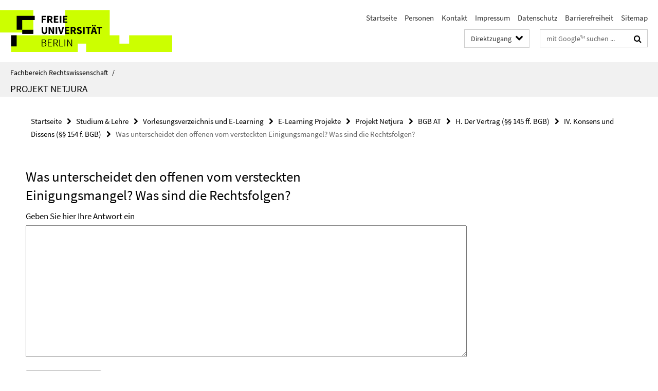

--- FILE ---
content_type: text/html; charset=utf-8
request_url: https://www.jura.fu-berlin.de/studium/lehrplan/projekte/netjura/zivilrecht/BGB_AT/h/IV_konsens/1518.html
body_size: 6816
content:
<!DOCTYPE html><!-- rendered 2026-01-21 15:12:29 (UTC) --><html class="ltr" lang="de"><head><title>Was unterscheidet den offenen vom versteckten Einigungsmangel? Was sind die Rechtsfolgen? • Projekt Netjura • Fachbereich Rechtswissenschaft</title><!-- BEGIN Fragment default/26011920/views/head_meta/13024672/1337613470?164252:1823 -->
<meta charset="utf-8" /><meta content="IE=edge" http-equiv="X-UA-Compatible" /><meta content="width=device-width, initial-scale=1.0" name="viewport" /><meta content="authenticity_token" name="csrf-param" />
<meta content="QHNgSQRk3RQYxSoxLHhIH6gOEZKLbQvLCyY22bGyOYk=" name="csrf-token" /><meta content="Was unterscheidet den offenen vom versteckten Einigungsmangel? Was sind die Rechtsfolgen?" property="og:title" /><meta content="website" property="og:type" /><meta content="https://www.jura.fu-berlin.de/studium/lehrplan/projekte/netjura/zivilrecht/BGB_AT/h/IV_konsens/1518.html" property="og:url" /><!-- BEGIN Fragment default/26011920/views/open_graph_image/12606457/1765445813?180643:20011 -->
<!-- END Fragment default/26011920/views/open_graph_image/12606457/1765445813?180643:20011 -->
<meta content="index,follow" name="robots" /><meta content="2007-01-29" name="dc.date" /><meta content="Was unterscheidet den offenen vom versteckten Einigungsmangel? Was sind die Rechtsfolgen?" name="dc.name" /><meta content="DE-BE" name="geo.region" /><meta content="Berlin" name="geo.placename" /><meta content="52.448131;13.286102" name="geo.position" /><link href="https://www.jura.fu-berlin.de/studium/lehrplan/projekte/netjura/zivilrecht/BGB_AT/h/IV_konsens/1518.html" rel="canonical" /><!-- BEGIN Fragment default/26011920/views/favicon/12606457/1765445813?093800:72019 -->
<link href="/assets/default2/favicon-12a6f1b0e53f527326498a6bfd4c3abd.ico" rel="shortcut icon" /><!-- END Fragment default/26011920/views/favicon/12606457/1765445813?093800:72019 -->
<!-- BEGIN Fragment default/26011920/head/rss/false/12606457/1765445813?162443:22003 -->
<link href="https://www.jura.fu-berlin.de/news/index.rss?format=rss" rel="alternate" title="" type="application/rss+xml" /><!-- END Fragment default/26011920/head/rss/false/12606457/1765445813?162443:22003 -->
<!-- END Fragment default/26011920/views/head_meta/13024672/1337613470?164252:1823 -->
<!-- BEGIN Fragment default/26011920/head/assets/12606457/1765445813/?213719:86400 -->
<link href="/assets/default2/jura_application-part-1-841e7928a8.css" media="all" rel="stylesheet" type="text/css" /><link href="/assets/default2/jura_application-part-2-6b5d3ef56e.css" media="all" rel="stylesheet" type="text/css" /><script src="/assets/default2/application-781670a880dd5cd1754f30fcf22929cb.js" type="text/javascript"></script><!--[if lt IE 9]><script src="/assets/default2/html5shiv-d11feba7bd03bd542f45c2943ca21fed.js" type="text/javascript"></script><script src="/assets/default2/respond.min-31225ade11a162d40577719d9a33d3ee.js" type="text/javascript"></script><![endif]--><meta content="Rails Connector for Infopark CMS Fiona by Infopark AG (www.infopark.de); Version 6.8.2.36.82613853" name="generator" /><!-- END Fragment default/26011920/head/assets/12606457/1765445813/?213719:86400 -->
</head><body class="site-netjura layout-size-L"><div class="debug page" data-current-path="/studium/lehrplan/projekte/netjura/zivilrecht/BGB_AT/h/IV_konsens/1518/"><a class="sr-only" href="#content">Springe direkt zu Inhalt </a><div class="horizontal-bg-container-header nocontent"><div class="container container-header"><header><!-- BEGIN Fragment default/26011920/header-part-1/13020746/1736242429/?214918:86400 -->
<a accesskey="O" id="seitenanfang"></a><a accesskey="H" href="https://www.fu-berlin.de/" hreflang="" id="fu-logo-link" title="Zur Startseite der Freien Universität Berlin"><svg id="fu-logo" version="1.1" viewBox="0 0 775 187.5" x="0" y="0"><defs><g id="fu-logo-elements"><g><polygon points="75 25 156.3 25 156.3 43.8 100 43.8 100 87.5 75 87.5 75 25"></polygon><polygon points="100 87.5 150 87.5 150 106.3 100 106.3 100 87.5"></polygon><polygon points="50 112.5 75 112.5 75 162.5 50 162.5 50 112.5"></polygon></g><g><path d="M187.5,25h19.7v5.9h-12.7v7.2h10.8v5.9h-10.8v12.2h-7.1V25z"></path><path d="M237.7,56.3l-7.1-12.5c3.3-1.5,5.6-4.4,5.6-9c0-7.4-5.4-9.7-12.1-9.7h-11.3v31.3h7.1V45h3.9l6,11.2H237.7z M219.9,30.6 h3.6c3.7,0,5.7,1,5.7,4.1c0,3.1-2,4.7-5.7,4.7h-3.6V30.6z"></path><path d="M242.5,25h19.6v5.9h-12.5v6.3h10.7v5.9h-10.7v7.2h13v5.9h-20.1V25z"></path><path d="M269,25h7.1v31.3H269V25z"></path><path d="M283.2,25h19.6v5.9h-12.5v6.3h10.7v5.9h-10.7v7.2h13v5.9h-20.1V25z"></path></g><g><path d="M427.8,72.7c2,0,3.4-1.4,3.4-3.4c0-1.9-1.4-3.4-3.4-3.4c-2,0-3.4,1.4-3.4,3.4C424.4,71.3,425.8,72.7,427.8,72.7z"></path><path d="M417.2,72.7c2,0,3.4-1.4,3.4-3.4c0-1.9-1.4-3.4-3.4-3.4c-2,0-3.4,1.4-3.4,3.4C413.8,71.3,415.2,72.7,417.2,72.7z"></path><path d="M187.5,91.8V75h7.1v17.5c0,6.1,1.9,8.2,5.4,8.2c3.5,0,5.5-2.1,5.5-8.2V75h6.8v16.8c0,10.5-4.3,15.1-12.3,15.1 C191.9,106.9,187.5,102.3,187.5,91.8z"></path><path d="M218.8,75h7.2l8.2,15.5l3.1,6.9h0.2c-0.3-3.3-0.9-7.7-0.9-11.4V75h6.7v31.3h-7.2L228,90.7l-3.1-6.8h-0.2 c0.3,3.4,0.9,7.6,0.9,11.3v11.1h-6.7V75z"></path><path d="M250.4,75h7.1v31.3h-7.1V75z"></path><path d="M261,75h7.5l3.8,14.6c0.9,3.4,1.6,6.6,2.5,10h0.2c0.9-3.4,1.6-6.6,2.5-10l3.7-14.6h7.2l-9.4,31.3h-8.5L261,75z"></path><path d="M291.9,75h19.6V81h-12.5v6.3h10.7v5.9h-10.7v7.2h13v5.9h-20.1V75z"></path><path d="M342.8,106.3l-7.1-12.5c3.3-1.5,5.6-4.4,5.6-9c0-7.4-5.4-9.7-12.1-9.7H318v31.3h7.1V95.1h3.9l6,11.2H342.8z M325.1,80.7 h3.6c3.7,0,5.7,1,5.7,4.1c0,3.1-2,4.7-5.7,4.7h-3.6V80.7z"></path><path d="M344.9,102.4l4.1-4.8c2.2,1.9,5.1,3.3,7.7,3.3c2.9,0,4.4-1.2,4.4-3c0-2-1.8-2.6-4.5-3.7l-4.1-1.7c-3.2-1.3-6.3-4-6.3-8.5 c0-5.2,4.6-9.3,11.1-9.3c3.6,0,7.4,1.4,10.1,4.1l-3.6,4.5c-2.1-1.6-4-2.4-6.5-2.4c-2.4,0-4,1-4,2.8c0,1.9,2,2.6,4.8,3.7l4,1.6 c3.8,1.5,6.2,4.1,6.2,8.5c0,5.2-4.3,9.7-11.8,9.7C352.4,106.9,348.1,105.3,344.9,102.4z"></path><path d="M373.9,75h7.1v31.3h-7.1V75z"></path><path d="M394.4,81h-8.6V75H410V81h-8.6v25.3h-7.1V81z"></path><path d="M429.2,106.3h7.5L426.9,75h-8.5l-9.8,31.3h7.2l1.9-7.4h9.5L429.2,106.3z M419.2,93.4l0.8-2.9c0.9-3.1,1.7-6.8,2.5-10.1 h0.2c0.8,3.3,1.7,7,2.5,10.1l0.7,2.9H419.2z"></path><path d="M443.6,81h-8.6V75h24.3V81h-8.6v25.3h-7.1V81z"></path></g><g><path d="M187.5,131.2h8.9c6.3,0,10.6,2.2,10.6,7.6c0,3.2-1.7,5.8-4.7,6.8v0.2c3.9,0.7,6.5,3.2,6.5,7.5c0,6.1-4.7,9.1-11.7,9.1 h-9.6V131.2z M195.7,144.7c5.8,0,8.1-2.1,8.1-5.5c0-3.9-2.7-5.4-7.9-5.4h-5.1v10.9H195.7z M196.5,159.9c5.7,0,9.1-2.1,9.1-6.6 c0-4.1-3.3-6-9.1-6h-5.8v12.6H196.5z"></path><path d="M215.5,131.2h17.6v2.8h-14.4v10.6h12.1v2.8h-12.1v12.3h14.9v2.8h-18.1V131.2z"></path><path d="M261.5,162.5l-8.2-14c4.5-0.9,7.4-3.8,7.4-8.7c0-6.3-4.4-8.6-10.7-8.6h-9.4v31.3h3.3v-13.7h6l7.9,13.7H261.5z M243.8,133.9h5.6c5.1,0,8,1.6,8,5.9c0,4.3-2.8,6.3-8,6.3h-5.6V133.9z"></path><path d="M267.4,131.2h3.3v28.5h13.9v2.8h-17.2V131.2z"></path><path d="M290.3,131.2h3.3v31.3h-3.3V131.2z"></path><path d="M302.6,131.2h3.4l12,20.6l3.4,6.4h0.2c-0.2-3.1-0.4-6.4-0.4-9.6v-17.4h3.1v31.3H321l-12-20.6l-3.4-6.4h-0.2 c0.2,3.1,0.4,6.2,0.4,9.4v17.6h-3.1V131.2z"></path></g></g></defs><g id="fu-logo-rects"></g><use x="0" xlink:href="#fu-logo-elements" y="0"></use></svg></a><script>"use strict";var svgFLogoObj = document.getElementById("fu-logo");var rectsContainer = svgFLogoObj.getElementById("fu-logo-rects");var svgns = "http://www.w3.org/2000/svg";var xlinkns = "http://www.w3.org/1999/xlink";function createRect(xPos, yPos) {  var rectWidth = ["300", "200", "150"];  var rectHeight = ["75", "100", "150"];  var rectXOffset = ["0", "100", "50"];  var rectYOffset = ["0", "75", "150"];  var x = rectXOffset[getRandomIntInclusive(0, 2)];  var y = rectYOffset[getRandomIntInclusive(0, 2)];  if (xPos == "1") {    x = x;  }  if (xPos == "2") {    x = +x + 193.75;  }  if (xPos == "3") {    x = +x + 387.5;  }  if (xPos == "4") {    x = +x + 581.25;  }  if (yPos == "1") {    y = y;  }  if (yPos == "2") {    y = +y + 112.5;  }  var cssClasses = "rectangle";  var rectColor = "#CCFF00";  var style = "fill: ".concat(rectColor, ";");  var rect = document.createElementNS(svgns, "rect");  rect.setAttribute("x", x);  rect.setAttribute("y", y);  rect.setAttribute("width", rectWidth[getRandomIntInclusive(0, 2)]);  rect.setAttribute("height", rectHeight[getRandomIntInclusive(0, 2)]);  rect.setAttribute("class", cssClasses);  rect.setAttribute("style", style);  rectsContainer.appendChild(rect);}function getRandomIntInclusive(min, max) {  min = Math.ceil(min);  max = Math.floor(max);  return Math.floor(Math.random() * (max - min + 1)) + min;}function makeGrid() {  for (var i = 1; i < 17; i = i + 1) {    if (i == "1") {      createRect("1", "1");    }    if (i == "2") {      createRect("2", "1");    }    if (i == "3") {      createRect("3", "1");    }    if (i == "5") {      createRect("1", "2");    }    if (i == "6") {      createRect("2", "2");    }    if (i == "7") {      createRect("3", "2");    }    if (i == "8") {      createRect("4", "2");    }  }}makeGrid();</script><a accesskey="H" href="https://www.fu-berlin.de/" hreflang="" id="fu-label-link" title="Zur Startseite der Freien Universität Berlin"><div id="fu-label-wrapper"><svg id="fu-label" version="1.1" viewBox="0 0 50 50" x="0" y="0"><defs><g id="fu-label-elements"><rect height="50" id="fu-label-bg" width="50"></rect><g><polygon points="19.17 10.75 36.01 10.75 36.01 14.65 24.35 14.65 24.35 23.71 19.17 23.71 19.17 10.75"></polygon><polygon points="24.35 23.71 34.71 23.71 34.71 27.6 24.35 27.6 24.35 23.71"></polygon><polygon points="13.99 28.88 19.17 28.88 19.17 39.25 13.99 39.25 13.99 28.88"></polygon></g></g></defs><use x="0" xlink:href="#fu-label-elements" y="0"></use></svg></div><div id="fu-label-text">Freie Universität Berlin</div></a><h1 class="hide">Fachbereich Rechtswissenschaft</h1><hr class="hide" /><h2 class="sr-only">Service-Navigation</h2><ul class="top-nav no-print"><li><a href="/index.html" rel="index" title="Zur Startseite von: Fachbereich Rechtswissenschaft">Startseite</a></li><li><a href="/mitarbeiterliste/index.html" title="Mitarbeiter/innen des Fachbereichs">Personen</a></li><li><a href="/kontakt/index.html" title="">Kontakt</a></li><li><a href="/impressum/index.html" title="Impressum gem. § 5 Telemediengesetz (TMG)">Impressum</a></li><li><a href="https://www.fu-berlin.de/$REDIRECTS/datenschutz.html" title="">Datenschutz</a></li><li><a href="https://www.fu-berlin.de/$REDIRECTS/barrierefreiheit.html" title="">Barrierefreiheit</a></li><li><a href="/sitemap/index.html" title="">Sitemap</a></li></ul><!-- END Fragment default/26011920/header-part-1/13020746/1736242429/?214918:86400 -->
<a class="services-menu-icon no-print"><div class="icon-close icon-cds icon-cds-wrong" style="display: none;"></div><div class="icon-menu"><div class="dot"></div><div class="dot"></div><div class="dot"></div></div></a><div class="services-search-icon no-print"><div class="icon-close icon-cds icon-cds-wrong" style="display: none;"></div><div class="icon-search fa fa-search"></div></div><div class="services no-print"><!-- BEGIN Fragment default/26011920/header-part-2/13020746/1736242429/?214918:86400 -->
<div class="services-quick-access dropdown"><div class="services-dropdown-button btn btn-default" id="quick-access">Direktzugang<div class="services-dropdown-button-icon"><div class="fa fa-chevron-down services-dropdown-button-icon-open"></div><div class="fa fa-chevron-up services-dropdown-button-icon-close"></div></div></div><div class="dropdown-menu dropdown-menu-right direct-access-wrapper cms-box-ajax-content" data-ajax-url="/schnellzugriff/index.html?comp=direct_access&amp;irq=1"><div class="spinner direct-access-panel" style="display: none; width: 16px; padding: 20px;"><img alt="spinner" src="/assets/default2/spinner-39a0a2170912fd2acf310826322141db.gif" /></div></div></div><div class="services-search"><form action="/_search/index.html" class="fub-google-search-form" id="search-form" method="get" role="search"><input name="ie" type="hidden" value="UTF-8" /><label class="search-label" for="search-input">Suchbegriffe</label><input autocomplete="off" class="search-input" id="search-input" name="q" placeholder="mit Google™ suchen ..." title="Suchbegriff bitte hier eingeben" type="text" /><button class="search-button" id="search_button" title="mit Google™ suchen ..." type="submit"><i class="fa fa-search"></i></button></form><div class="search-privacy-link"><a href="http://www.fu-berlin.de/redaktion/impressum/datenschutzhinweise#faq_06_externe_suche" title="Hinweise zur Datenübertragung bei der Google™ Suche">Hinweise zur Datenübertragung bei der Google™ Suche</a></div></div><!-- END Fragment default/26011920/header-part-2/13020746/1736242429/?214918:86400 -->
</div></header></div></div><div class="horizontal-bg-container-identity nocontent"><div class="container container-identity"><div class="identity closed"><i class="identity-text-parent-icon-close fa fa-angle-up no-print"></i><i class="identity-text-parent-icon-open fa fa-angle-down no-print"></i><div class="identity-text-parent no-print"><a class="identity-text-parent-first" href="/index.html" rel="index" title="Zur Startseite von: ">Fachbereich Rechtswissenschaft<span class="identity-text-separator">/</span></a></div><h2 class="identity-text-main"><a href="/studium/lehrplan/projekte/netjura/index.html" title="Zur Startseite von:  Projekt Netjura">Projekt Netjura</a></h2></div></div></div><!-- BEGIN Fragment default/26011920/navbar-wrapper-ajax/0/13020746/1736242429/?165552:3600 -->
<div class="navbar-wrapper cms-box-ajax-content" data-ajax-url="/studium/lehrplan/projekte/netjura/index.html?comp=navbar&amp;irq=1&amp;pm=0"><nav class="main-nav-container no-print" style=""><div class="container main-nav-container-inner"></div><div class="main-nav-flyout-global"><div class="container"></div><button id="main-nav-btn-flyout-close" type="button"><div id="main-nav-btn-flyout-close-container"><i class="fa fa-angle-up"></i></div></button></div></nav></div><script type="text/javascript">$(document).ready(function () { Luise.Navigation.init(); });</script><!-- END Fragment default/26011920/navbar-wrapper-ajax/0/13020746/1736242429/?165552:3600 -->
<div class="content-wrapper main horizontal-bg-container-main"><div class="container breadcrumbs-container nocontent"><div class="row"><div class="col-xs-12"><div class="box breadcrumbs no-print"><p class="hide">Pfadnavigation</p><ul class="fu-breadcrumb"><li><a href="/index.html">Startseite</a><i class="fa fa-chevron-right"></i></li><li><a href="/studium/index.html">Studium &amp; Lehre</a><i class="fa fa-chevron-right"></i></li><li><a href="/studium/lehrplan/index.html">Vorlesungsverzeichnis und E-Learning</a><i class="fa fa-chevron-right"></i></li><li><a href="/studium/lehrplan/projekte/index.html">E-Learning Projekte</a><i class="fa fa-chevron-right"></i></li><li><a href="/studium/lehrplan/projekte/netjura/index.html">Projekt Netjura</a><i class="fa fa-chevron-right"></i></li><li><a href="/studium/lehrplan/projekte/netjura/zivilrecht/BGB_AT/index.html">BGB AT</a><i class="fa fa-chevron-right"></i></li><li><a href="/studium/lehrplan/projekte/netjura/zivilrecht/BGB_AT/h/index.html">H. Der Vertrag (§§ 145 ff. BGB)</a><i class="fa fa-chevron-right"></i></li><li><a href="/studium/lehrplan/projekte/netjura/zivilrecht/BGB_AT/h/IV_konsens/index.html">IV. Konsens und Dissens (§§ 154 f. BGB)</a><i class="fa fa-chevron-right"></i></li><li class="active">Was unterscheidet den offenen vom versteckten Einigungsmangel? Was sind die Rechtsfolgen?</li></ul></div></div></div></div><div class="container"><div class="row"><main class="col-m-7 print-full-width"><!--skiplink anchor: content--><div class="fub-content fub-jura_netjura_dok"><a id="content"></a><h1>Was unterscheidet den offenen vom versteckten Einigungsmangel? Was sind die Rechtsfolgen?</h1><form action="/studium/lehrplan/projekte/netjura/zivilrecht/BGB_AT/h/IV_konsens/1518.html" method="post"><fieldset><label class="row" for="answer" style="padding-left:5px">Geben Sie hier Ihre Antwort ein </label><br /><textarea class="textBody" cols="93" id="answer" name="answer" rows="10"></textarea></fieldset><br /><input id="submit" name="submitForm" type="submit" value="Vorschau anzeigen" /></form><br /><faqs class="box-accordion arrows"><div class="panel-group" id="accordion-faqs"><div class="panel panel-default"><div class="panel-heading"><h3 class="panel-title"><a class="collapsed" data-parent="#accordion-faqs" data-toggle="collapse" href="#collapse_1" id="faq_1" onclick="Luise.FuFAQOrdner.accIn(this)" role="button"><i class="icon-cds icon-cds-caret-down"></i><i class="icon-cds icon-cds-caret-up"></i><span>Referenzantwort anzeigen </span></a></h3></div><div class="panel-collapse collapse" id="collapse_1"><div class="panel-body"><div class="editor-content "><p>Bei einem offenen Dissens sind sich beide Parteien der Divergenz bewusst. Die Vertragspartner wissen, dass noch nicht alle Nebenpunkte des Vertrages abschließend geklärt sind. Dann hängt die Frage, ob ein Vertrag zustande gekommen ist, davon ab, ob die nicht geklärten Nebenpunkte nach Ansicht der Parteien so große Bedeutung haben, dass sie von ihnen die Wirksamkeit des Vertrags abhängig machen wollen (dann kein Vertrag) oder ob sie so nebensächlich sind, dass sich die Parteien erkennbar auch ohne eine diesbezügliche Einigung binden wollten (dann Vertrag). Eine solche Auslegung kann sich z.B. aus der einvernehmlichen Vertragsdurchführung ergeben. Es ist nicht zu erwarten, dass die Parteien dies ohne zugrunde liegenden Vertrag. Ein verdeckter Einigungsmangel liegt vor, wenn eine oder beide Vertragsparteien irrig davon ausgehen, sie hätten sich bereits vollständig geeinigt, etwa wenn die Parteien einen regelungsbedürftigen Punkt vergessen (versehentliche Unvollständigkeit), einen mehrdeutigen Begriff unterschiedlich verstanden (Scheinkonsens) oder unbemerkt zwei voneinander abweichende Erklärungen abgeben haben (Erklärungsdissens). Auch hier ist der Vertrag grds. nicht zustande gekommen, es sei denn, dass die Parteien auch ohne den Nebenpunkt den Vertrag geschlossen hätten, § 155 BGB. Die durch einen Teildissens bedingte Lücke des ansonsten wirksamen Vertrags ist durch dispositives Recht oder im Wege der ergänzenden Vertragsaulegung zu schließen.</p></div></div></div></div></div></faqs><noscript><div class="warning_box"><em class="mark-4">Für eine optimale Darstellung dieser Seite aktivieren Sie bitte JavaScript.</em></div></noscript></div></main><!-- BEGIN Fragment default/26011920/sidebar_subtree/13020746/1736242429/?163230:1801 -->
<!-- END Fragment default/26011920/sidebar_subtree/13020746/1736242429/?163230:1801 -->
</div></div></div><!-- BEGIN Fragment default/26011920/footer/banners/13020746/1736242429/?165552:3600 -->
<!-- END Fragment default/26011920/footer/banners/13020746/1736242429/?165552:3600 -->
<div class="horizontal-bg-container-footer no-print nocontent"><footer><div class="container container-footer"><div class="row"><!-- BEGIN Fragment default/26011920/footer/col-2/13020746/1736242429/?165552:3600 -->
<div class="col-m-6 col-l-3"><div class="box"><h3 class="footer-section-headline">Service-Navigation</h3><ul class="footer-section-list fa-ul"><li><a href="/index.html" rel="index" title="Zur Startseite von: Fachbereich Rechtswissenschaft"><i class="fa fa-li fa-chevron-right"></i>Startseite</a></li><li><a href="/mitarbeiterliste/index.html" title="Mitarbeiter/innen des Fachbereichs"><i class="fa fa-li fa-chevron-right"></i>Personen</a></li><li><a href="/kontakt/index.html" title=""><i class="fa fa-li fa-chevron-right"></i>Kontakt</a></li><li><a href="/impressum/index.html" title="Impressum gem. § 5 Telemediengesetz (TMG)"><i class="fa fa-li fa-chevron-right"></i>Impressum</a></li><li><a href="https://www.fu-berlin.de/$REDIRECTS/datenschutz.html" title=""><i class="fa fa-li fa-chevron-right"></i>Datenschutz</a></li><li><a href="https://www.fu-berlin.de/$REDIRECTS/barrierefreiheit.html" title=""><i class="fa fa-li fa-chevron-right"></i>Barrierefreiheit</a></li><li><a href="/sitemap/index.html" title=""><i class="fa fa-li fa-chevron-right"></i>Sitemap</a></li></ul></div></div><!-- END Fragment default/26011920/footer/col-2/13020746/1736242429/?165552:3600 -->
<div class="col-m-6 col-l-3"><div class="box"><h3 class="footer-section-headline">Diese Seite</h3><ul class="footer-section-list fa-ul"><li><a href="#" onclick="javascript:self.print();return false;" rel="alternate" role="button" title="Diese Seite drucken"><i class="fa fa-li fa-chevron-right"></i>Drucken</a></li><!-- BEGIN Fragment default/26011920/footer/col-4.rss/13020746/1736242429/?165552:3600 -->
<li><a href="https://www.jura.fu-berlin.de/news/index.rss?format=rss" target="_blank" title="RSS-Feed abonnieren"><i class="fa fa-li fa-chevron-right"></i>RSS-Feed abonnieren</a></li><!-- END Fragment default/26011920/footer/col-4.rss/13020746/1736242429/?165552:3600 -->
<!-- BEGIN Fragment default/26011920/footer/col-4.languages/13020746/1736242429/?165552:3600 -->
<!-- END Fragment default/26011920/footer/col-4.languages/13020746/1736242429/?165552:3600 -->
</ul></div></div><div class="clearfix visible-m"></div></div></div><div class="container container-seal"><div class="row"><div class="col-xs-12"><img alt="Siegel der Freien Universität Berlin" id="fu-seal" src="/assets/default2/fu-siegel-web-schwarz-684a4d11be3c3400d8906a344a77c9a4.png" /><div id="fu-seal-description">Das wissenschaftliche Ethos der Freien Universität Berlin wird seit ihrer Gründung im Dezember 1948 von drei Werten bestimmt: Wahrheit, Gerechtigkeit und Freiheit.</div></div></div></div></footer></div><script src="/assets/default2/henry-55a2f6b1df7f8729fca2d550689240e9.js" type="text/javascript"></script></div></body></html>

--- FILE ---
content_type: text/html; charset=utf-8
request_url: https://www.jura.fu-berlin.de/studium/lehrplan/projekte/netjura/index.html?comp=navbar&irq=1&pm=0
body_size: 406
content:
<!-- BEGIN Fragment default/26011920/navbar-wrapper/13020746/1736242429/?164230:1800 -->
<!-- BEGIN Fragment default/26011920/navbar/9f913b7fe468c9f7757cb6f0e3d5907834e91076/?064353:86400 -->
<!-- END Fragment default/26011920/navbar/9f913b7fe468c9f7757cb6f0e3d5907834e91076/?064353:86400 -->
<!-- END Fragment default/26011920/navbar-wrapper/13020746/1736242429/?164230:1800 -->
